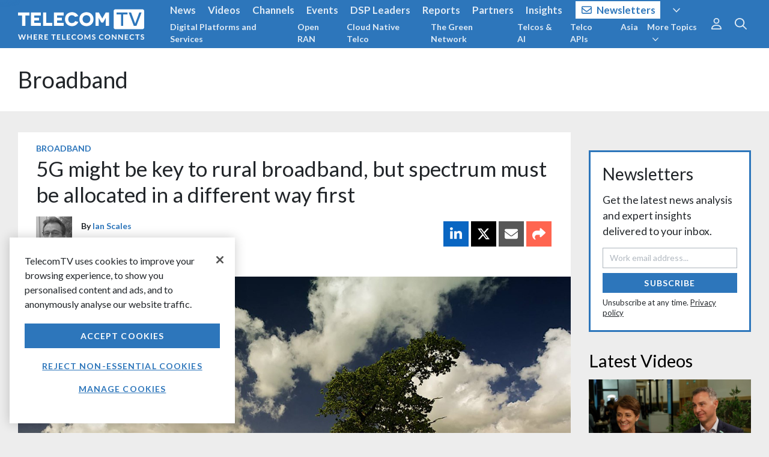

--- FILE ---
content_type: text/plain
request_url: https://www.telecomtv.com/app/splash.txt?v=4.84.212
body_size: -241
content:

┌─────────────────────────┐
│                         │
│       ╔═════════╗       │
│       ║ T̲E̲L̲ECOM ║       │
│       ║  | ╲  ╱ ║       │
│       ║  |  ╲╱  ║       │
│       ╚═════════╝       │
│                         │
│  © Decisive Media yyyy  │
└─────────────────────────┘